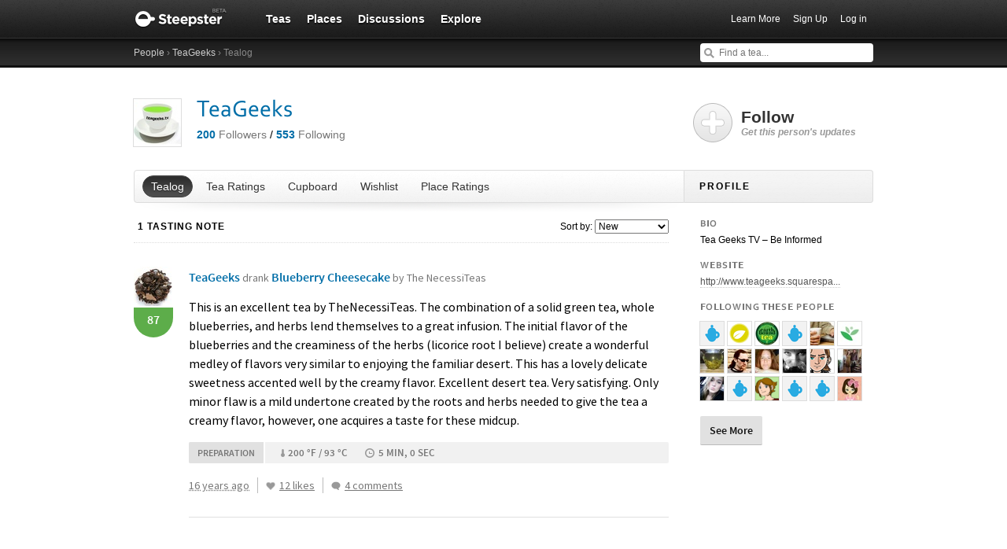

--- FILE ---
content_type: text/html; charset=utf-8
request_url: https://steepster.com/TeaGeeksTV
body_size: 14577
content:
<!DOCTYPE html>
<html xmlns:og='http://ogp.me/ns#' xmlns:fb='http://ogp.me/ns/fb#'>

<head>
  <meta charset='utf-8'>
  <meta http-equiv='content-type' content='text/html;charset=UTF-8'>
  <meta name='google-site-verification' content='GYG0o40dhox75g1PPQ9wVa6JXzCh1ikFXSJrnYQ8AdY'>
    <meta name='description' content='TeaGeeks&#39;s profile, including their reviews of teas and other activity on Steepster, a site for tea lovers.'>

  <meta property='og:site_name' content="Steepster" />
  <meta property='fb:app_id' content="84822538186" />
  <meta property='og:url' content="https://steepster.com/TeaGeeksTV" />
  <meta property='og:title' content="Steepster &mdash; TeaGeeks" />

    <meta property='og:description' content="TeaGeeks&#39;s profile, including their reviews of teas and other activity on Steepster, a site for tea lovers." />

  <title>Steepster &mdash; TeaGeeks</title>


  <link rel="shortcut icon" type="image/x-icon" href="//assets.steepster.com/assets/favicon-e00c8d355ba3b3a443a4cc11116ccac5.ico" />
  <meta name="csrf-param" content="authenticity_token" />
<meta name="csrf-token" content="uBCAc9VU/sEFjvnvHfgnuldMBJ39GygZSbNurNGktqv/YHg8pitXjNZpn3+JowyBEBRAeCJ2KR1VfzDaGVr/7w==" />

  <link rel="stylesheet" media="screen" href="//assets.steepster.com/assets/steepster-e3311609b8f1e60c12f085c4cd6e22c2.css" />
  <!--[if lt IE 8]><link rel="stylesheet" media="screen" href="//assets.steepster.com/assets/ie-6dc771f49c98c0c77d4dee397f949055.css" /><![endif]-->

            <script src="//www.google-analytics.com/cx/api.js?experiment=SRZgOqr2SGW75Ic3_kqctQ"></script>


  <script src="//assets.steepster.com/assets/steepster-5c50768360813b60ac4f4c2dc004bbe0.js"></script>
  <!--[if lt IE 8]><script src="//assets.steepster.com/assets/ie-bc095fff1c10f0c6345ffd69dfc9e440.js"></script><![endif]-->

  <script type='text/javascript'>
  // If we've loaded the Content Experiments script on this page, call it
  // before registering any hits.
  if (typeof cxApi !== "undefined" && cxApi !== null) {
    cxApi.chooseVariation();
  };

    
</script>

    <link rel="stylesheet" type="text/css" href="https://www.adagio.com/steepster_mobile.css">
  <!-- start Mixpanel --><script type="text/javascript">(function(e,b){if(!b.__SV){var a,f,i,g;window.mixpanel=b;a=e.createElement("script");a.type="text/javascript";a.async=!0;a.src=("https:"===e.location.protocol?"https:":"http:")+'//cdn.mxpnl.com/libs/mixpanel-2.2.min.js';f=e.getElementsByTagName("script")[0];f.parentNode.insertBefore(a,f);b._i=[];b.init=function(a,e,d){function f(b,h){var a=h.split(".");2==a.length&&(b=b[a[0]],h=a[1]);b[h]=function(){b.push([h].concat(Array.prototype.slice.call(arguments,0)))}}var c=b;"undefined"!==
  typeof d?c=b[d]=[]:d="mixpanel";c.people=c.people||[];c.toString=function(b){var a="mixpanel";"mixpanel"!==d&&(a+="."+d);b||(a+=" (stub)");return a};c.people.toString=function(){return c.toString(1)+".people (stub)"};i="disable track track_pageview track_links track_forms register register_once alias unregister identify name_tag set_config people.set people.set_once people.increment people.append people.track_charge people.clear_charges people.delete_user".split(" ");for(g=0;g<i.length;g++)f(c,i[g]);
  b._i.push([a,e,d])};b.__SV=1.2}})(document,window.mixpanel||[]);
  mixpanel.init("51d094a6647636f57adce32f0dedd679");</script><!-- end Mixpanel -->

  <script type='text/javascript'>
  var googletag = googletag || {};
  googletag.cmd = googletag.cmd || [];
  (function() {
    var gads = document.createElement('script');
    gads.async = true;
    gads.type = 'text/javascript';
    var useSSL = 'https:' == document.location.protocol;
    gads.src = (useSSL ? 'https:' : 'http:') + '//www.googletagservices.com/tag/js/gpt.js';
    var node = document.getElementsByTagName('script')[0];
    node.parentNode.insertBefore(gads, node);
  })();
</script>

<script type='text/javascript'>
  var sidebar_square;

  googletag.cmd.push(function() {
    sidebar_square = googletag.defineSlot('/21543828/sidebar_square', [220, 320], 'div-gpt-ad-1399994484403-0');
    sidebar_square.addService(googletag.pubads());

    googletag.pubads().enableSingleRequest();
    googletag.enableServices();
  });

  document.addEventListener('page:change', function(event) {
    googletag.cmd.push(function() {
      googletag.pubads().refresh();
    });
  });
</script>

<!-- Google Tag Manager -->
<script>(function(w,d,s,l,i){w[l]=w[l]||[];w[l].push({'gtm.start':
new Date().getTime(),event:'gtm.js'});var f=d.getElementsByTagName(s)[0],
j=d.createElement(s),dl=l!='dataLayer'?'&l='+l:'';j.async=true;j.src=
'https://www.googletagmanager.com/gtm.js?id='+i+dl;f.parentNode.insertBefore(j,f);
})(window,document,'script','dataLayer','GTM-K45KSRRW');</script>
<!-- End Google Tag Manager -->


  <link rel="alternate" type="application/rss+xml" title="RSS" href="/TeaGeeksTV/feed.rss" />
</head>

<body id='profiles_notes_index' class=''>
            <div id='success' class='flash'></div>
          <div id='failure' class='flash'></div>
          <div id='notice' class='flash'></div>

          <script type='text/javascript'>
            Flash.transferFromCookies();
            Flash.writeDataTo('failure', $('#failure'));
            Flash.writeDataTo('success', $('#success'));
            Flash.writeDataTo('notice', $('#notice'));

            $('.flash').each(function() {
              if($.trim($(this).html()).length) {
                $(this).slideNotice(3500);
                return false;
              };
            });
          </script>


  <div id='header'>
<div class='container'>
  <div id='logo'>
    <a href='/'>Steepster</a>
  </div>

  <div id='nav'>
    <ul>
      <li class=''>
        <a href='/teas'>Teas</a>
      </li>
      <li class=''>
        <a href='/places'>Places</a>
      </li>
      <li class=''>
        <a href='/discuss'>Discussions</a>
      </li>
      <li class=''>
        <a href='/explore'>Explore</a>
      </li>
    </ul>
  </div>

  <div id='nav_user'>
    <ul>
      <li id='nav_invite'><a href='/tour'>Learn More</a></li>
      <li id='nav_signup'><a href='/signup'>Sign Up</a></li>
      <li id='nav_login'><a href='/login?return_to=https://steepster.com/TeaGeeksTV'>Log in</a></li>
    </ul>
  </div>
</div>
<div id='subnav'>
  <div class='container'>
    <div class='breadcrumbs'>
      <a href="/friends/search">People</a> &rsaquo; <a href="/TeaGeeksTV">TeaGeeks</a> &rsaquo; Tealog
    </div>
  
    <form id='nav_search' action='/search'>
      <div class='live-search'>
        <input type='text' name='q' placeholder='Find a tea...' class='live-search-input' autocomplete='off' />
        <div class='live-search-results'></div>
      </div>
    </form>
  </div>
</div>
  </div>

  <!-- Hidden
<div id='intro' class='logged-out'>
  <div class='container'>
    <a href='#' class='close'>Hide</a>
    <h2>Welcome to Steepster, an online tea community.</h2>
    <p>Write a tea journal, see what others are drinking and get recommendations from people you trust. <a href='/signup' class='signup button'>Sign Up</a> or <a href='/tour'>Learn More</a></p>
  </div>
</div>
-->



  <div id='wrapper' >
    <div id='primary'>
      <div id='user'>
<div class='profile'>
  <div class='avatar'>
    <img src='https://www.filepicker.io/api/file/3ArZhwO7SeuIuJ8qasAk/convert?fit=crop&amp;h=60&amp;w=60' />
  </div>

  <h1>
    <a href='/TeaGeeksTV'>TeaGeeks</a>

    <a href='/messages/new?send_to=5061' class='message-link hide' data-leader-id='5061' data-show-if-following>Send Message</a>
  </h1>

  <p>
    <span class='followers'>
      <a href='/TeaGeeksTV/followers'><strong id='follower_count'>200</strong> <em>Followers</em></a>
    </span>
    /
    <span class='following'>
      <a href='/TeaGeeksTV/following'><strong id='following_count'>553</strong> <em>Following</em></a>
    </span>
  </p>
</div>

<div id='profile_tabs'>
  <ul>
    <li class='current'>
      <a href='/TeaGeeksTV'>Tealog</a>
    </li>

    <li class=''>
      <a href='/TeaGeeksTV/teas'>Tea Ratings</a>
    </li>

    <li class=''>
      <a href='/TeaGeeksTV/cupboard'>Cupboard</a>
    </li>

    <li class=''>
      <a href='/TeaGeeksTV/wishlist'>Wishlist</a>
    </li>

    <li class=''>
      <a href='/TeaGeeksTV/places'>Place Ratings</a>
    </li>
  </ul>
</div>

    <div class='header'>
      <h3>1 Tasting Note</h3>

      <div class='sort'>
        <label>Sort by:<label>
        <select onchange="location.search='sort=' + this.options[this.selectedIndex].value + ''">
          <option value='new'>New</option>
          <option value='popular' >Most Popular</option>
        </select>
      </div>
    </div>

    <div id='notes' class='entries'>
        <div id='note_26407' class='note'>
<div itemprop='review' itemscope itemtype='http://schema.org/Review'>
  <div class='user'>
    <span itemprop='product' itemscope itemtype='http://schema.org/Product'>
      <a href='/teas/the-necessiteas/9091-blueberry-cheesecake' itemprop='url'><img src='https://www.filepicker.io/api/file/SLUXO06VTcGtqESpcSc9/convert?fit=crop&amp;h=50&amp;w=50' itemprop='image' /></a>
      <meta itemprop='name' content='Blueberry Cheesecake'>
    </span>

<div class='rating awesome' itemprop='reviewRating' itemscope itemtype='http://schema.org/Rating'>
  <meta itemprop='worstRating' content='1'>
  <meta itemprop='bestRating' content='100'>
  <span itemprop='ratingValue'>87</span>
</div>
  </div>

  <div class='note-header'>

    <div class='user-meta'>
      <span itemprop='author' itemscope itemtype='http://schema.org/Person'>
        <a href='/TeaGeeksTV' itemprop='url'><span itemprop='name'>TeaGeeks</span></a>
      </span>

      <span class='drank'> drank <a href='/teas/the-necessiteas/9091-blueberry-cheesecake'>Blueberry Cheesecake <span class='company'>by The NecessiTeas</span></a>

      <div class='note-count' data-pluralize='tasting note' data-pluralize-count='1'>
        1 tasting notes
      </div>
    </div>
  </div>

<div class='content'>
  <div class='text'>
      <span itemprop='description'>
        <p>This is an excellent tea by TheNecessiTeas. The combination of a solid green tea, whole blueberries, and herbs lend themselves to a great infusion. The initial flavor of the blueberries and the creaminess of the herbs (licorice root I believe) create a wonderful medley of flavors very similar to enjoying the familiar desert. This has a lovely delicate sweetness accented well by the creamy flavor. Excellent desert tea. Very satisfying. Only minor flaw is a mild undertone created by the roots and herbs needed to give the tea a creamy flavor, however, one acquires a taste for these midcup.</p>
      </span>


  </div>

    <div class='tea-prep'>
      <h5>Preparation</h5>
      <div class='prep-details'>
          <span class='temp'>200 &deg;F / 93 &deg;C</span>
          <span class='steep-time'>5 min, 0 sec</span>
      </div>
    </div>

  <div class='meta'>
    <div class='timestamp'>
      <a href='/TeaGeeksTV/posts/26407'>
        <abbr itemprop='datePublished' class='timeago' title='2010-01-30T00:53:44Z' content='2010-01-30T00:53:44Z'></abbr>
      </a>
    </div>

    <div class='like-this'>
      <span class='hide' data-show-for='5061'>
        <a href='/TeaGeeksTV/posts/26407#likes' class='heart liked'>Yours</a>
      </span>

      <span data-hide-from='5061'>
        <a href='/login?return_to=https://steepster.com/TeaGeeksTV&notice=You must be logged in to like tasting notes.' class='heart' title='Like This'>I Like This</a>
      </span>
    </div>

    <div class='like-count'>
      <a href='/TeaGeeksTV/posts/26407#likes' class='likes-count' data-pluralize='like' data-pluralize-count='12'>
        12 likes
      </a>
    </div>

    <div class='comment-count'>
      <a href='/TeaGeeksTV/posts/26407#comments' class='show-inline-comments' data-pluralize='comment' data-pluralize-count='4'>
        4 comments
      </a>
    </div>

    <div class='hide' data-show-for='5061'>
      <a href='#' class='edit-note'>Edit</a>
    </div>
  </div>
</div>

<div class='inline-comments'>
  <div class='comments' class='hide'>
    <div class='comment-list' data-show-all='2' data-show-all-suffix='previous comments...'>
        <div id='comment_10871_inline' class='comment'>
<div class='comment-avatar'>
  <a href='/rickyc' title="View Ricky's Tealog">
    <img src='https://www.filepicker.io/api/file/OLoeO99LStm4lSKK4Xu1/convert?fit=crop&amp;h=30&amp;w=30' />
  </a>
</div>

<div class='comment-content'>
  <span class='comment-author'>
    <a href='/rickyc' class='username' title="View Ricky's Tealog">Ricky</a>
    <em>
      <div class='hide' data-show-for='3893'>
        <a href='#' class='delete'>Delete</a>
      </div>

      <abbr class='timeago' title='2010-01-30T01:20:27Z'></abbr>
    </em>
  </span>

  <p>I love blueberries, I love cheesecake. This one sounds amazing!</p>
</div>
        </div>
        <div id='comment_10882_inline' class='comment'>
<div class='comment-avatar'>
  <a href='/spohkh' title="View spohkh's Tealog">
    <img src='https://www.filepicker.io/api/file/Hci8SnvQqWeUhkMsM7s5/convert?fit=crop&amp;h=30&amp;w=30' />
  </a>
</div>

<div class='comment-content'>
  <span class='comment-author'>
    <a href='/spohkh' class='username' title="View spohkh's Tealog">spohkh</a>
    <em>
      <div class='hide' data-show-for='5189'>
        <a href='#' class='delete'>Delete</a>
      </div>

      <abbr class='timeago' title='2010-01-30T02:15:54Z'></abbr>
    </em>
  </span>

  <p>do you happen to know if this is vegan?  Any dairy/egg products in it?  Thanks =)</p>
</div>
        </div>
        <div id='comment_10940_inline' class='comment'>
<div class='comment-avatar'>
  <a href='/TeaGeeksTV' title="View TeaGeeks's Tealog">
    <img src='https://www.filepicker.io/api/file/3ArZhwO7SeuIuJ8qasAk/convert?fit=crop&amp;h=30&amp;w=30' />
  </a>
</div>

<div class='comment-content'>
  <span class='comment-author'>
    <a href='/TeaGeeksTV' class='username' title="View TeaGeeks's Tealog">TeaGeeks</a>
    <em>
      <div class='hide' data-show-for='5061'>
        <a href='#' class='delete'>Delete</a>
      </div>

      <abbr class='timeago' title='2010-01-30T21:46:40Z'></abbr>
    </em>
  </span>

  <p>No I’m almost certain that it’s entirely vegan. You can ask Linsey herself at <a target="_blank" rel="nofollow" href="https://www.twitter.com/thenecessiteas">www.twitter.com/thenecessiteas</a></p>
</div>
        </div>
        <div id='comment_27268_inline' class='comment'>
<div class='comment-avatar'>
  <a href='/TeacupCards' title="View Kimberly Shaw's Tealog">
    <img src='https://www.filepicker.io/api/file/umJI14m0QayDxrAJD177/convert?fit=crop&amp;h=30&amp;w=30' />
  </a>
</div>

<div class='comment-content'>
  <span class='comment-author'>
    <a href='/TeacupCards' class='username' title="View Kimberly Shaw's Tealog">Kimberly Shaw</a>
    <em>
      <div class='hide' data-show-for='702'>
        <a href='#' class='delete'>Delete</a>
      </div>

      <abbr class='timeago' title='2010-06-06T01:11:57Z'></abbr>
    </em>
  </span>

  <p>This sounds fantastic!</p>
</div>
        </div>
    </div>

    <div class='new-comment'>


  <div class='new_comment'>
    <p class='mute'>
      <a href='/login?return_to=https://steepster.com/TeaGeeksTV'>Login</a>
      or
      <a href='/signup?return_to=https://steepster.com/TeaGeeksTV'>sign up</a>
      to leave a comment.
    </p>
  </div>
    </div>
  </div>
</div>
</div>
        </div>

  <nav class='pagination'>
    <ul>
      <li class='disabled'>
        <a href='#'>Previous</a>
      </li>



      <li class='active'>
        <a href='?page=1'>1</a>
      </li>



      <li class='disabled'>
        <a href='#'>Next</a>
      </li>
    </ul>
  </nav>
    </div>

</div>

    </div>

    <div id='secondary'>
      <div class='follow-link' data-leader-id='5061'>
<div class='hide' data-show-for='5061'>
  <div class='follow-yourself'>This is You :-D</div>
</div>

<div data-hide-from='5061'>
  <a href='#'>
    Follow <em>Get this person's updates</em>
  </a>
</div>
</div>


<h2>Profile</h2>

<div class='inner'>
  <div class='bio'>
      <h3>Bio</h3>
      <p>Tea Geeks TV – Be Informed</p>


      <h3>Website</h3>
      <p><a title="TeaGeeks&#39;s Website" rel="nofollow" target="_blank" href="http://www.teageeks.squarespace.com">http://www.teageeks.squarespa...</a></p>
  </div>

    <h3>Following These People</h3>

    <div class='avatar-grid'>
        <div id='user_4959' class='user'>
          <div class='avatar'>
            <a href='/hampsteadtea' title="View Hampstead Tea's Tealog">
              <img src='https://www.filepicker.io/api/file/g0U4UYn0RhSZkGGWUYwL/convert?fit=crop&amp;h=30&amp;w=30' />
            </a>
          </div>
        </div>
        <div id='user_3618' class='user'>
          <div class='avatar'>
            <a href='/TeaExclusive' title="View tea exclusive's Tealog">
              <img src='https://www.filepicker.io/api/file/kY32NPHrS3224GF92qn4/convert?fit=crop&amp;h=30&amp;w=30' />
            </a>
          </div>
        </div>
        <div id='user_3616' class='user'>
          <div class='avatar'>
            <a href='/earthboundtea' title="View Waseem G's Tealog">
              <img src='https://www.filepicker.io/api/file/fIKQsRPSTHrWm278yEmQ/convert?fit=crop&amp;h=30&amp;w=30' />
            </a>
          </div>
        </div>
        <div id='user_2992' class='user'>
          <div class='avatar'>
            <a href='/Green_Tea_TV' title="View GREEN TEA TV's Tealog">
              <img src='https://www.filepicker.io/api/file/g0U4UYn0RhSZkGGWUYwL/convert?fit=crop&amp;h=30&amp;w=30' />
            </a>
          </div>
        </div>
        <div id='user_2130' class='user'>
          <div class='avatar'>
            <a href='/teaman' title="View Teaman's Tealog">
              <img src='https://www.filepicker.io/api/file/9RVv4Zg4QRaUhn44FuLt/convert?fit=crop&amp;h=30&amp;w=30' />
            </a>
          </div>
        </div>
        <div id='user_651' class='user'>
          <div class='avatar'>
            <a href='/maedaen' title="View Maeda-en's Tealog">
              <img src='https://www.filepicker.io/api/file/IO3I1CHrRz28YVgCqGQb/convert?fit=crop&amp;h=30&amp;w=30' />
            </a>
          </div>
        </div>
        <div id='user_480' class='user'>
          <div class='avatar'>
            <a href='/leicesterteaguy' title="View leicesterteaguy's Tealog">
              <img src='https://www.filepicker.io/api/file/gYiKWH20RyOFWoSnaDGn/convert?fit=crop&amp;h=30&amp;w=30' />
            </a>
          </div>
        </div>
        <div id='user_241' class='user'>
          <div class='avatar'>
            <a href='/cyberpunkdreams' title="View Rob Chant's Tealog">
              <img src='https://www.filepicker.io/api/file/dk0ADviqTKGbsXkN1aYg/convert?fit=crop&amp;h=30&amp;w=30' />
            </a>
          </div>
        </div>
        <div id='user_69' class='user'>
          <div class='avatar'>
            <a href='/teaequalsbliss' title="View TeaEqualsBliss's Tealog">
              <img src='https://www.filepicker.io/api/file/MD1JIjxdRMiCi1mjAyDU/convert?fit=crop&amp;h=30&amp;w=30' />
            </a>
          </div>
        </div>
        <div id='user_253' class='user'>
          <div class='avatar'>
            <a href='/lainiep' title="View Lainie Petersen's Tealog">
              <img src='https://www.filepicker.io/api/file/nLasvU21RHiioaQZTsSe/convert?fit=crop&amp;h=30&amp;w=30' />
            </a>
          </div>
        </div>
        <div id='user_5267' class='user'>
          <div class='avatar'>
            <a href='/alistair' title="View Alistair MacDonald's Tealog">
              <img src='https://www.filepicker.io/api/file/5Hiqkz90TiCWfFsEOjCi/convert?fit=crop&amp;h=30&amp;w=30' />
            </a>
          </div>
        </div>
        <div id='user_5247' class='user'>
          <div class='avatar'>
            <a href='/kriselarson' title="View Kristin's Tealog">
              <img src='https://www.filepicker.io/api/file/EIMV5IQeTnKqhPJyLoWN/convert?fit=crop&amp;h=30&amp;w=30' />
            </a>
          </div>
        </div>
        <div id='user_5233' class='user'>
          <div class='avatar'>
            <a href='/April_Marie' title="View April Marie's Tealog">
              <img src='https://www.filepicker.io/api/file/SWLAtHrBRWm7PgGppWwA/convert?fit=crop&amp;h=30&amp;w=30' />
            </a>
          </div>
        </div>
        <div id='user_5228' class='user'>
          <div class='avatar'>
            <a href='/NishiLia' title="View NishiLia's Tealog">
              <img src='https://www.filepicker.io/api/file/g0U4UYn0RhSZkGGWUYwL/convert?fit=crop&amp;h=30&amp;w=30' />
            </a>
          </div>
        </div>
        <div id='user_5225' class='user'>
          <div class='avatar'>
            <a href='/tulokyn' title="View tulokyn's Tealog">
              <img src='https://www.filepicker.io/api/file/J4EvGXBCRJyqCkZhRvXc/convert?fit=crop&amp;h=30&amp;w=30' />
            </a>
          </div>
        </div>
        <div id='user_5224' class='user'>
          <div class='avatar'>
            <a href='/mystictea-lady' title="View Mystic Tea-Lady's Tealog">
              <img src='https://www.filepicker.io/api/file/g0U4UYn0RhSZkGGWUYwL/convert?fit=crop&amp;h=30&amp;w=30' />
            </a>
          </div>
        </div>
        <div id='user_5210' class='user'>
          <div class='avatar'>
            <a href='/coffeeandtealover' title="View coffeeandtealover's Tealog">
              <img src='https://www.filepicker.io/api/file/g0U4UYn0RhSZkGGWUYwL/convert?fit=crop&amp;h=30&amp;w=30' />
            </a>
          </div>
        </div>
        <div id='user_5209' class='user'>
          <div class='avatar'>
            <a href='/emee' title="View emee's Tealog">
              <img src='https://www.filepicker.io/api/file/HNW6QeH5SiqGcUr97BU4/convert?fit=crop&amp;h=30&amp;w=30' />
            </a>
          </div>
        </div>

      <a href='/TeaGeeksTV/following' class='more-link'>See More</a>
    </div>

  <div class='logged-in permission-moderator'>
    <h3>Moderator Tools</h3>
    <a href='/TeaGeeksTV/spam' data-method='put' data-confirm='This will permanently remove this user and all of their data from Steepster. Are you sure?'>Mark as Spammer</a>
  </div>
</div>

    </div>
  </div>

  <div id='footer'>
  <div class='container'>
    <div id='copyright'>
      <a href='/'>Steepster</a> &copy; 2021
    </div>

    <div id='footer_nav'>
      <ul>
        <li><a href='/tour' title='Take a Tour of Steepster'>Learn More</a></li>
        <li><a href='/press' title='Behind the scenes info on Steepster'>Press</a></li>
        <li><a href='http://steepster.freshdesk.com/support/home' target='_blank'>FAQ</a></li>
        <li><a href='http://blog.steepster.com' title='Link to the Official Steepster Blog' target='_blank'>Blog</a></li>
        <li><a href="https://facebook.com/steepster" title='Steepster on Facebook' target='_blank'>Facebook</a></li>
        <li><a href="https://twitter.com/steepster" title='Steepster on Twitter' target='_blank'>Twitter</a></li>
        <li><a href='/terms' title='Link to Terms of Use'>Terms</a></li>
        <li><a href='/privacy' title='Link to Privacy Policy'>Privacy</a></li>
        <li><a href='http://steepster.freshdesk.com/support/tickets/new' target='_blank'>Contact Us</a></li>
      </ul>

      <a href="https://mixpanel.com/f/partner" class="mixpanel-promo"><img src="//cdn.mxpnl.com/site_media/images/partner/badge_light.png" alt="Mobile Analytics" /></a>
    </div>
  </div>
</div>


            <script type='text/javascript' data-cfasync='false'>
            if (!!getCookie('logged_in')) {
              var current_user = new App.Models.CurrentUser();
              var current_user_view = new App.Views.CurrentUser({el: $('body'), model: current_user});
            } else {
              var elems = document.getElementsByTagName('*');
              for (var i = 0; i < elems.length; i++) {
                if((' ' + elems[i].className + ' ').indexOf(' logged-in ') > -1) {
                  elems[i].parentNode.removeChild(elems[i]);
                }
              }
            }
          </script>

              <script type='text/javascript'>
              var notes = new App.Collections.Notes;
              var notes_view = new App.Views.Notes({el: $('#notes'), collection: notes});
              notes.reset([{"id":26407,"created_at":"2010-01-30T00:53:44Z","content":"This is an excellent tea by TheNecessiTeas. The combination of a solid green tea, whole blueberries, and herbs lend themselves to a great infusion. The initial flavor of the blueberries and the creaminess of the herbs (licorice root I believe) create a wonderful medley of flavors very similar to enjoying the familiar desert. This has a lovely delicate sweetness accented well by the creamy flavor. Excellent desert tea. Very satisfying. Only minor flaw is a mild undertone created by the roots and herbs needed to give the tea a creamy flavor, however, one acquires a taste for these midcup.","html_content":"\u003cp\u003eThis is an excellent tea by TheNecessiTeas. The combination of a solid green tea, whole blueberries, and herbs lend themselves to a great infusion. The initial flavor of the blueberries and the creaminess of the herbs (licorice root I believe) create a wonderful medley of flavors very similar to enjoying the familiar desert. This has a lovely delicate sweetness accented well by the creamy flavor. Excellent desert tea. Very satisfying. Only minor flaw is a mild undertone created by the roots and herbs needed to give the tea a creamy flavor, however, one acquires a taste for these midcup.\u003c\/p\u003e","tea":{"id":9091,"name":"Blueberry Cheesecake","path":"9091-blueberry-cheesecake","image_urls":{"tiny":"https:\/\/www.filepicker.io\/api\/file\/SLUXO06VTcGtqESpcSc9\/convert?fit=crop\u0026h=30\u0026w=30","tiny_small":"https:\/\/www.filepicker.io\/api\/file\/SLUXO06VTcGtqESpcSc9\/convert?fit=crop\u0026h=50\u0026w=50","small":"https:\/\/www.filepicker.io\/api\/file\/SLUXO06VTcGtqESpcSc9\/convert?fit=crop\u0026h=60\u0026w=60","sm_md":"https:\/\/www.filepicker.io\/api\/file\/SLUXO06VTcGtqESpcSc9\/convert?fit=crop\u0026h=130\u0026w=130","medium":"https:\/\/www.filepicker.io\/api\/file\/SLUXO06VTcGtqESpcSc9","md_lg":"https:\/\/www.filepicker.io\/api\/file\/SLUXO06VTcGtqESpcSc9\/convert?fit=crop\u0026h=190\u0026w=190","large":"https:\/\/www.filepicker.io\/api\/file\/SLUXO06VTcGtqESpcSc9\/convert?fit=crop\u0026h=300\u0026w=300","banner":"https:\/\/www.filepicker.io\/api\/file\/bePyRwXQuye3PGzTqAq5\/convert?fit=crop\u0026h=512\u0026w=1000","full":"https:\/\/www.filepicker.io\/api\/file\/SLUXO06VTcGtqESpcSc9\/convert?fit=max\u0026h=480\u0026w=940"},"notes_count":13,"rating":82,"rating_class_name":"awesome","description":"We have added blueberry and cheesecake flavors to this green tea along with juicy plump blueberries.","html_description":"\u003cp\u003eWe have added blueberry and cheesecake flavors to this green tea along with juicy plump blueberries.\u003c\/p\u003e","last_updated_by":"Michelle Szetela","company":{"id":638,"name":"The NecessiTeas","path":"the-necessiteas","teas_count":142,"ascii_name":"The NecessiTeas"},"kind":"Fruit Green Blend","flavors":[],"purchase_url":null,"purchase_domain":null,"available":false,"images":[{"id":9091,"urls":{"thumb":"https:\/\/www.filepicker.io\/api\/file\/SLUXO06VTcGtqESpcSc9\/convert?fit=crop\u0026h=64\u0026w=64","full":"https:\/\/www.filepicker.io\/api\/file\/SLUXO06VTcGtqESpcSc9\/convert?fit=max\u0026h=480\u0026w=940"},"featured":true}],"image_count":1,"images_count_title":"1 Image","featured":false,"recommended_temp":185,"recommended_tea_amount":0.0,"recommended_water_volume":0.0,"recommended_steep_time":195,"ratings_count":15,"ingredient_list":[],"is_teaware":false},"temperature":200,"steep_time":300,"html_excerpt":"This is an excellent tea by TheNecessiTeas. The combination of a solid green tea, whole blueberries, and herbs lend themselves to a great infusion. The initial flavor of the blueberries and the creaminess of the herbs (licorice root I believe) create a wonderful medley of flavors very similar to enjoying the familiar desert. This has a lovely delicate sweetness accented well by \u003ca class=\"ellipsis\" href=\"\/TeaGeeksTV\/posts\/26407\"\u003eRead Full Note\u003c\/a\u003e","likes_count":12,"comments_count":4,"steep_time_text":"5 min, 0 sec","temperature_text":"200 \u0026deg;F \/ 93 \u0026deg;C","rating_value":87,"rating_class_name":"awesome","excerpt":"This is an excellent tea by TheNecessiTeas. The combination of a solid green tea, whole blueberries, and herbs lend themselves to a great infusion. The initial flavor of the blueberries and the creaminess of the herbs (licorice root I believe) create a wonderful medley of flavors very similar to enjoying the familiar desert. This has a lovely delicate sweetness accented well by the creamy flavor. Excellent desert tea. Very satisfying. Only minor flaw is a mild undertone created by the roots and herbs needed to give the tea a creamy flavor, however, one acquires a taste for these midcup.","author":{"id":5061,"username":"TeaGeeksTV","display_name":"TeaGeeks","avatar_url_tiny":"https:\/\/www.filepicker.io\/api\/file\/3ArZhwO7SeuIuJ8qasAk\/convert?fit=crop\u0026h=30\u0026w=30","avatar_url_medium":"https:\/\/www.filepicker.io\/api\/file\/3ArZhwO7SeuIuJ8qasAk\/convert?fit=crop\u0026h=140\u0026w=140","avatar_url_small":"https:\/\/www.filepicker.io\/api\/file\/3ArZhwO7SeuIuJ8qasAk\/convert?fit=crop\u0026h=60\u0026w=60","location":null,"followers_count":200,"leaders_count":553,"description":"\u003cp\u003eTea Geeks TV – Be Informed\u003c\/p\u003e","description_excerpt":"Tea Geeks TV – Be Informed","url_html":"\u003ca title=\"TeaGeeks\u0026#39;s Website\" rel=\"nofollow\" target=\"_blank\" href=\"http:\/\/www.teageeks.squarespace.com\"\u003ehttp:\/\/www.teageeks.squarespa...\u003c\/a\u003e","avatar_url_large":"https:\/\/www.filepicker.io\/api\/file\/3ArZhwO7SeuIuJ8qasAk\/convert?fit=crop\u0026h=300\u0026w=300","join_date":"Jan 16, 2010","notes_count":1,"haves_count":8,"wants_count":1,"visits_count":0,"is_select_member":false,"select_referral_code":null,"is_admin":false,"avatar_url_tiny_small":"https:\/\/www.filepicker.io\/api\/file\/3ArZhwO7SeuIuJ8qasAk\/convert?fit=crop\u0026h=50\u0026w=50"},"comments":[{"id":10871,"author":{"id":3893,"username":"rickyc","display_name":"Ricky","avatar_url_tiny":"https:\/\/www.filepicker.io\/api\/file\/OLoeO99LStm4lSKK4Xu1\/convert?fit=crop\u0026h=30\u0026w=30","avatar_url_medium":"https:\/\/www.filepicker.io\/api\/file\/OLoeO99LStm4lSKK4Xu1\/convert?fit=crop\u0026h=140\u0026w=140","avatar_url_small":"https:\/\/www.filepicker.io\/api\/file\/OLoeO99LStm4lSKK4Xu1\/convert?fit=crop\u0026h=60\u0026w=60","location":"\u003cp\u003e\u003cspan class=\"caps\"\u003eNYC\u003c\/span\u003e\u003c\/p\u003e","followers_count":274,"leaders_count":227,"description":"\u003cp\u003eHiya!\u003c\/p\u003e\n\u003cp\u003eI am always up for sharing my tea with others. If you’re interested in something just let me know.\u003c\/p\u003e\n\u003cp\u003e\u003cstrong\u003eMy Ratings\u003c\/strong\u003e\u003cbr\u003e\n\u003cstrong\u003e80+\u003c\/strong\u003e \u003cem\u003eLove it, needs to purchase more!\u003c\/em\u003e\u003cbr\u003e\n\u003cstrong\u003e70-79\u003c\/strong\u003e \u003cem\u003ePretty good, would consider another cup\u003c\/em\u003e\u003cbr\u003e\n\u003cstrong\u003e50-69\u003c\/strong\u003e \u003cem\u003eNot bad, but probably won’t repurchase\u003c\/em\u003e\u003cbr\u003e\n\u0026lt; \u003cstrong\u003e50\u003c\/strong\u003e \u003cem\u003eBleck, I don’t want another cup\u003c\/em\u003e\u003c\/p\u003e","description_excerpt":"Hiya!\nI am always up for sharing my tea with others. If you’re interested in ...","url_html":null,"avatar_url_large":"https:\/\/www.filepicker.io\/api\/file\/OLoeO99LStm4lSKK4Xu1\/convert?fit=crop\u0026h=300\u0026w=300","join_date":"Nov 25, 2009","notes_count":359,"haves_count":0,"wants_count":116,"visits_count":6,"is_select_member":false,"select_referral_code":null,"is_admin":false,"avatar_url_tiny_small":"https:\/\/www.filepicker.io\/api\/file\/OLoeO99LStm4lSKK4Xu1\/convert?fit=crop\u0026h=50\u0026w=50"},"created_at":"2010-01-30T01:20:27Z","content":"I love blueberries, I love cheesecake. This one sounds amazing!","html_content":"\u003cp\u003eI love blueberries, I love cheesecake. This one sounds amazing!\u003c\/p\u003e","commented_id":26407,"excerpt":"I love blueberries, I love cheesecake. This one sounds amazing!"},{"id":10882,"author":{"id":5189,"username":"spohkh","display_name":"spohkh","avatar_url_tiny":"https:\/\/www.filepicker.io\/api\/file\/Hci8SnvQqWeUhkMsM7s5\/convert?fit=crop\u0026h=30\u0026w=30","avatar_url_medium":"https:\/\/www.filepicker.io\/api\/file\/Hci8SnvQqWeUhkMsM7s5\/convert?fit=crop\u0026h=140\u0026w=140","avatar_url_small":"https:\/\/www.filepicker.io\/api\/file\/Hci8SnvQqWeUhkMsM7s5\/convert?fit=crop\u0026h=60\u0026w=60","location":"\u003cp\u003eLa Junta, CO\u003c\/p\u003e","followers_count":46,"leaders_count":29,"description":"\u003cp\u003eJe voudrais plus de the, s’il vous plait.\u003c\/p\u003e","description_excerpt":"Je voudrais plus de the, s’il vous plait.","url_html":null,"avatar_url_large":"https:\/\/www.filepicker.io\/api\/file\/Hci8SnvQqWeUhkMsM7s5\/convert?fit=crop\u0026h=300\u0026w=300","join_date":"Jan 20, 2010","notes_count":42,"haves_count":125,"wants_count":10,"visits_count":2,"is_select_member":false,"select_referral_code":null,"is_admin":false,"avatar_url_tiny_small":"https:\/\/www.filepicker.io\/api\/file\/Hci8SnvQqWeUhkMsM7s5\/convert?fit=crop\u0026h=50\u0026w=50"},"created_at":"2010-01-30T02:15:54Z","content":"do you happen to know if this is vegan?  Any dairy\/egg products in it?  Thanks =)","html_content":"\u003cp\u003edo you happen to know if this is vegan?  Any dairy\/egg products in it?  Thanks =)\u003c\/p\u003e","commented_id":26407,"excerpt":"do you happen to know if this is vegan?  Any dairy\/egg products in it?  Thanks =)"},{"id":10940,"author":{"id":5061,"username":"TeaGeeksTV","display_name":"TeaGeeks","avatar_url_tiny":"https:\/\/www.filepicker.io\/api\/file\/3ArZhwO7SeuIuJ8qasAk\/convert?fit=crop\u0026h=30\u0026w=30","avatar_url_medium":"https:\/\/www.filepicker.io\/api\/file\/3ArZhwO7SeuIuJ8qasAk\/convert?fit=crop\u0026h=140\u0026w=140","avatar_url_small":"https:\/\/www.filepicker.io\/api\/file\/3ArZhwO7SeuIuJ8qasAk\/convert?fit=crop\u0026h=60\u0026w=60","location":null,"followers_count":200,"leaders_count":553,"description":"\u003cp\u003eTea Geeks TV – Be Informed\u003c\/p\u003e","description_excerpt":"Tea Geeks TV – Be Informed","url_html":"\u003ca title=\"TeaGeeks\u0026#39;s Website\" rel=\"nofollow\" target=\"_blank\" href=\"http:\/\/www.teageeks.squarespace.com\"\u003ehttp:\/\/www.teageeks.squarespa...\u003c\/a\u003e","avatar_url_large":"https:\/\/www.filepicker.io\/api\/file\/3ArZhwO7SeuIuJ8qasAk\/convert?fit=crop\u0026h=300\u0026w=300","join_date":"Jan 16, 2010","notes_count":1,"haves_count":8,"wants_count":1,"visits_count":0,"is_select_member":false,"select_referral_code":null,"is_admin":false,"avatar_url_tiny_small":"https:\/\/www.filepicker.io\/api\/file\/3ArZhwO7SeuIuJ8qasAk\/convert?fit=crop\u0026h=50\u0026w=50"},"created_at":"2010-01-30T21:46:40Z","content":"No I'm almost certain that it's entirely vegan. You can ask Linsey herself at www.twitter.com\/thenecessiteas","html_content":"\u003cp\u003eNo I’m almost certain that it’s entirely vegan. You can ask Linsey herself at \u003ca target=\"_blank\" rel=\"nofollow\" href=\"http:\/\/www.twitter.com\/thenecessiteas\"\u003ewww.twitter.com\/thenecessiteas\u003c\/a\u003e\u003c\/p\u003e","commented_id":26407,"excerpt":"No I’m almost certain that it’s entirely vegan. You can ask Linsey herself at www.twitter.com\/thenecessiteas"},{"id":27268,"author":{"id":702,"username":"TeacupCards","display_name":"Kimberly Shaw","avatar_url_tiny":"https:\/\/www.filepicker.io\/api\/file\/umJI14m0QayDxrAJD177\/convert?fit=crop\u0026h=30\u0026w=30","avatar_url_medium":"https:\/\/www.filepicker.io\/api\/file\/umJI14m0QayDxrAJD177\/convert?fit=crop\u0026h=140\u0026w=140","avatar_url_small":"https:\/\/www.filepicker.io\/api\/file\/umJI14m0QayDxrAJD177\/convert?fit=crop\u0026h=60\u0026w=60","location":"\u003cp\u003eCalifornia\u003c\/p\u003e","followers_count":23,"leaders_count":13,"description":"\u003cp\u003eI prefer black tea with milk and honey added, but also enjoy fruity flavored white and green teas. I’m always looking for delicious teas to use in my Teacup Greeting Cards \u0026amp; Stationery.  I’m a watercolor artist and owner of Kimberly Shaw Graphics, mainly painting teacups and teapots.\u003c\/p\u003e","description_excerpt":"I prefer black tea with milk and honey added, but also enjoy fruity flavored ...","url_html":"\u003ca title=\"Kimberly Shaw\u0026#39;s Website\" rel=\"nofollow\" target=\"_blank\" href=\"http:\/\/kimberlyshaw.typepad.com\"\u003ehttp:\/\/kimberlyshaw.typepad.com\u003c\/a\u003e","avatar_url_large":"https:\/\/www.filepicker.io\/api\/file\/umJI14m0QayDxrAJD177\/convert?fit=crop\u0026h=300\u0026w=300","join_date":"Jun 02, 2009","notes_count":17,"haves_count":0,"wants_count":1,"visits_count":0,"is_select_member":false,"select_referral_code":null,"is_admin":false,"avatar_url_tiny_small":"https:\/\/www.filepicker.io\/api\/file\/umJI14m0QayDxrAJD177\/convert?fit=crop\u0026h=50\u0026w=50"},"created_at":"2010-06-06T01:11:57Z","content":"This sounds fantastic!","html_content":"\u003cp\u003eThis sounds fantastic!\u003c\/p\u003e","commented_id":26407,"excerpt":"This sounds fantastic!"}],"formatted_recommendation":false,"flavors":[],"flavor_tags":[{"id":809,"name":"Absinthe","selected":false},{"id":1041,"name":"Acidic","selected":false},{"id":1196,"name":"Airy","selected":false},{"id":808,"name":"Alcohol","selected":false},{"id":1001,"name":"Alfalfa","selected":false},{"id":1135,"name":"Algae","selected":false},{"id":1084,"name":"Alkaline","selected":false},{"id":999,"name":"Allspice","selected":false},{"id":639,"name":"Almond","selected":false},{"id":1130,"name":"Aloe","selected":false},{"id":1009,"name":"Amaretto","selected":false},{"id":109,"name":"Anise","selected":false},{"id":602,"name":"Apple","selected":false},{"id":815,"name":"Apple Candy","selected":false},{"id":958,"name":"Apple Skin","selected":false},{"id":155,"name":"Apricot","selected":false},{"id":713,"name":"Artichoke","selected":false},{"id":818,"name":"Artificial","selected":false},{"id":119,"name":"Ash","selected":false},{"id":140,"name":"Asparagus","selected":false},{"id":597,"name":"Astringent","selected":false},{"id":172,"name":"Autumn Leaf Pile","selected":false},{"id":1101,"name":"Baby Powder","selected":false},{"id":1200,"name":"Balanced","selected":false},{"id":134,"name":"Bamboo","selected":false},{"id":650,"name":"Banana","selected":false},{"id":912,"name":"Bark","selected":false},{"id":718,"name":"Barnyard","selected":false},{"id":1003,"name":"Basil","selected":false},{"id":1194,"name":"Bay Leaf","selected":false},{"id":1099,"name":"Beans","selected":false},{"id":955,"name":"Beany","selected":false},{"id":1039,"name":"Beer","selected":false},{"id":1049,"name":"Beeswax","selected":false},{"id":1067,"name":"Beetroot","selected":false},{"id":957,"name":"Bell Pepper","selected":false},{"id":620,"name":"Bergamot","selected":false},{"id":103,"name":"Berries","selected":false},{"id":891,"name":"Berry","selected":false},{"id":1203,"name":"Betel Nut","selected":false},{"id":1115,"name":"Biscuit","selected":false},{"id":853,"name":"Biting","selected":false},{"id":594,"name":"Bitter","selected":false},{"id":636,"name":"Bitter Melon","selected":false},{"id":1077,"name":"Bittersweet","selected":false},{"id":170,"name":"Bittersweet Chocolate","selected":false},{"id":897,"name":"Black Currant","selected":false},{"id":787,"name":"Black Pepper","selected":false},{"id":1079,"name":"Black Raspberry","selected":false},{"id":1146,"name":"Black Walnut","selected":false},{"id":647,"name":"Blackberry","selected":false},{"id":941,"name":"Blood Orange","selected":false},{"id":1034,"name":"Blue Raspberry","selected":false},{"id":765,"name":"Blueberry","selected":false},{"id":141,"name":"Bok Choy","selected":false},{"id":1169,"name":"Bourbon","selected":false},{"id":800,"name":"Brandy","selected":false},{"id":1201,"name":"Brass","selected":false},{"id":1209,"name":"Brazil Nut","selected":false},{"id":160,"name":"Bread","selected":false},{"id":1054,"name":"Bread Dough","selected":false},{"id":1149,"name":"Bright","selected":false},{"id":1186,"name":"Briny","selected":false},{"id":1048,"name":"Brisk","selected":false},{"id":857,"name":"Broccoli","selected":false},{"id":755,"name":"Broth","selected":false},{"id":1025,"name":"Brown Rice","selected":false},{"id":587,"name":"Brown Sugar","selected":false},{"id":745,"name":"Brown Toast","selected":false},{"id":1117,"name":"Brussels Sprout","selected":false},{"id":1013,"name":"Bubblegum","selected":false},{"id":1178,"name":"Buckwheat","selected":false},{"id":942,"name":"Buffalo Grass","selected":false},{"id":1183,"name":"Burdock","selected":false},{"id":1180,"name":"Burlap","selected":false},{"id":604,"name":"Burnt","selected":false},{"id":881,"name":"Burnt Food","selected":false},{"id":720,"name":"Burnt Sugar","selected":false},{"id":165,"name":"Butter","selected":false},{"id":949,"name":"Butternut Squash","selected":false},{"id":625,"name":"Butterscotch","selected":false},{"id":1204,"name":"Buttery","selected":false},{"id":1098,"name":"Cabbage","selected":false},{"id":760,"name":"Cacao","selected":false},{"id":1110,"name":"Cactus","selected":false},{"id":783,"name":"Cactus Flower","selected":false},{"id":763,"name":"Cake","selected":false},{"id":693,"name":"Campfire","selected":false},{"id":708,"name":"Camphor","selected":false},{"id":816,"name":"Candied Apple","selected":false},{"id":1143,"name":"Candied Fruit","selected":false},{"id":877,"name":"Candy","selected":false},{"id":1182,"name":"Candy Cane","selected":false},{"id":161,"name":"Cannabis","selected":false},{"id":838,"name":"Cantaloupe","selected":false},{"id":117,"name":"Caramel","selected":false},{"id":1036,"name":"Caramelized Sugar","selected":false},{"id":1010,"name":"Caraway","selected":false},{"id":714,"name":"Cardamom","selected":false},{"id":914,"name":"Cardboard","selected":false},{"id":1221,"name":"Carob","selected":false},{"id":590,"name":"Carrot","selected":false},{"id":1015,"name":"Cashew","selected":false},{"id":1227,"name":"Cassava","selected":false},{"id":1116,"name":"Cauliflower","selected":false},{"id":118,"name":"Cedar","selected":false},{"id":836,"name":"Celery","selected":false},{"id":996,"name":"Chalky","selected":false},{"id":997,"name":"Chamomile","selected":false},{"id":756,"name":"Champagne","selected":false},{"id":1008,"name":"Charcoal","selected":false},{"id":1181,"name":"Chard","selected":false},{"id":878,"name":"Charred","selected":false},{"id":1061,"name":"Cheese","selected":false},{"id":764,"name":"Cheesecake","selected":false},{"id":1030,"name":"Chemical","selected":false},{"id":652,"name":"Cherry","selected":false},{"id":873,"name":"Cherry Blossom","selected":false},{"id":907,"name":"Cherry Wood","selected":false},{"id":126,"name":"Chestnut","selected":false},{"id":146,"name":"Chicken Soup","selected":false},{"id":1092,"name":"Chicory","selected":false},{"id":1040,"name":"Chili","selected":false},{"id":90,"name":"Chocolate","selected":false},{"id":1017,"name":"Chrysanthemum","selected":false},{"id":1174,"name":"Cider","selected":false},{"id":111,"name":"Cinnamon","selected":false},{"id":640,"name":"Citrus","selected":false},{"id":653,"name":"Citrus Fruit","selected":false},{"id":895,"name":"Citrus Zest","selected":false},{"id":651,"name":"Citrusy","selected":false},{"id":771,"name":"Clay","selected":false},{"id":1171,"name":"Clean","selected":false},{"id":1170,"name":"Clear","selected":false},{"id":887,"name":"Clove","selected":false},{"id":1128,"name":"Clover","selected":false},{"id":112,"name":"Cloves","selected":false},{"id":91,"name":"Cocoa","selected":false},{"id":167,"name":"Coconut","selected":false},{"id":1091,"name":"Coconut Husk","selected":false},{"id":697,"name":"Coffee","selected":false},{"id":1002,"name":"Cola","selected":false},{"id":727,"name":"Compost","selected":false},{"id":686,"name":"Cookie","selected":false},{"id":1189,"name":"Cooling","selected":false},{"id":1192,"name":"Copper","selected":false},{"id":715,"name":"Coriander","selected":false},{"id":866,"name":"Coriander Seed","selected":false},{"id":143,"name":"Corn Husk","selected":false},{"id":803,"name":"Cotton Candy","selected":false},{"id":1167,"name":"Cracker","selected":false},{"id":794,"name":"Cranberry","selected":false},{"id":166,"name":"Cream","selected":false},{"id":646,"name":"Creamy","selected":false},{"id":1148,"name":"Crisp","selected":false},{"id":583,"name":"Cucumber","selected":false},{"id":1073,"name":"Cumin","selected":false},{"id":1075,"name":"Curry Leaf","selected":false},{"id":967,"name":"Custard","selected":false},{"id":730,"name":"Cut Grass","selected":false},{"id":872,"name":"Dandelion","selected":false},{"id":817,"name":"Dark Chocolate","selected":false},{"id":909,"name":"Dark Wood","selected":false},{"id":107,"name":"Dates","selected":false},{"id":703,"name":"Decayed Wood","selected":false},{"id":717,"name":"Dill","selected":false},{"id":704,"name":"Dirt","selected":false},{"id":1141,"name":"Dragonfruit","selected":false},{"id":893,"name":"Dried Fruit","selected":false},{"id":1199,"name":"Dry","selected":false},{"id":635,"name":"Dry Grass","selected":false},{"id":1038,"name":"Dry Leaves","selected":false},{"id":963,"name":"Drying","selected":false},{"id":773,"name":"Dust","selected":false},{"id":806,"name":"Earl Grey","selected":false},{"id":92,"name":"Earth","selected":false},{"id":1045,"name":"Earthy","selected":false},{"id":954,"name":"Edamame","selected":false},{"id":1105,"name":"Effervescent","selected":false},{"id":1087,"name":"Egg","selected":false},{"id":795,"name":"Eggnog","selected":false},{"id":1097,"name":"Eggplant","selected":false},{"id":994,"name":"Elderberry","selected":false},{"id":1000,"name":"Elderflower","selected":false},{"id":658,"name":"Escarole","selected":false},{"id":171,"name":"Espresso","selected":false},{"id":864,"name":"Eucalyptus","selected":false},{"id":995,"name":"Evergreen","selected":false},{"id":609,"name":"Fennel","selected":false},{"id":865,"name":"Fennel Seed","selected":false},{"id":721,"name":"Fig","selected":false},{"id":121,"name":"Fir","selected":false},{"id":880,"name":"Fireplace","selected":false},{"id":1050,"name":"Fish","selected":false},{"id":147,"name":"Fish Broth","selected":false},{"id":796,"name":"Fishy","selected":false},{"id":968,"name":"Flan","selected":false},{"id":1109,"name":"Flat","selected":false},{"id":797,"name":"Floral","selected":false},{"id":127,"name":"Flowers","selected":false},{"id":903,"name":"Forest Floor","selected":false},{"id":1188,"name":"Fresh","selected":false},{"id":856,"name":"Freshly Cut Grass","selected":false},{"id":944,"name":"Frosting","selected":false},{"id":959,"name":"Fruit Punch","selected":false},{"id":149,"name":"Fruit Tree Flowers","selected":false},{"id":601,"name":"Fruity","selected":false},{"id":899,"name":"Fur","selected":false},{"id":859,"name":"Garden Peas","selected":false},{"id":152,"name":"Gardenia","selected":false},{"id":1057,"name":"Garlic","selected":false},{"id":1056,"name":"Geosmin","selected":false},{"id":871,"name":"Geranium","selected":false},{"id":1239,"name":"Gin","selected":false},{"id":607,"name":"Ginger","selected":false},{"id":1185,"name":"Gingerbread","selected":false},{"id":1107,"name":"Ginseng","selected":false},{"id":689,"name":"Goji Berry","selected":false},{"id":1076,"name":"Gooseberry","selected":false},{"id":759,"name":"Graham","selected":false},{"id":694,"name":"Graham Cracker","selected":false},{"id":752,"name":"Grain","selected":false},{"id":1006,"name":"Grape Skin","selected":false},{"id":896,"name":"Grapefruit","selected":false},{"id":105,"name":"Grapes","selected":false},{"id":136,"name":"Grass","selected":false},{"id":855,"name":"Grass Seed","selected":false},{"id":1071,"name":"Grassy","selected":false},{"id":945,"name":"Green","selected":false},{"id":814,"name":"Green Apple","selected":false},{"id":130,"name":"Green Bean","selected":false},{"id":132,"name":"Green Bell Pepper","selected":false},{"id":158,"name":"Green Melon","selected":false},{"id":860,"name":"Green Pepper","selected":false},{"id":1215,"name":"Green Rooibos","selected":false},{"id":908,"name":"Green Wood","selected":false},{"id":960,"name":"Grenadine","selected":false},{"id":882,"name":"Grilled Food","selected":false},{"id":615,"name":"Guava","selected":false},{"id":691,"name":"Hay","selected":false},{"id":710,"name":"Hazelnut","selected":false},{"id":599,"name":"Heavy","selected":false},{"id":716,"name":"Herbaceous","selected":false},{"id":1059,"name":"Herbal","selected":false},{"id":868,"name":"Herbs","selected":false},{"id":748,"name":"Hibiscus","selected":false},{"id":150,"name":"Honey","selected":false},{"id":892,"name":"Honey Dew","selected":false},{"id":129,"name":"Honeydew","selected":false},{"id":726,"name":"Honeysuckle","selected":false},{"id":110,"name":"Hops","selected":false},{"id":743,"name":"Hot Hay","selected":false},{"id":642,"name":"Huckleberry","selected":false},{"id":643,"name":"Huckleberry Flavor","selected":false},{"id":1152,"name":"Icing","selected":false},{"id":1095,"name":"Incense","selected":false},{"id":139,"name":"Iodine","selected":false},{"id":1202,"name":"Iris","selected":false},{"id":807,"name":"Irish Cream","selected":false},{"id":1191,"name":"Iron","selected":false},{"id":104,"name":"Jam","selected":false},{"id":725,"name":"Jasmine","selected":false},{"id":1033,"name":"Juicy","selected":false},{"id":1238,"name":"Juniper","selected":false},{"id":1004,"name":"Kabocha","selected":false},{"id":837,"name":"Kalamata Olive","selected":false},{"id":142,"name":"Kale","selected":false},{"id":966,"name":"Kettle Corn","selected":false},{"id":1035,"name":"Kiwi","selected":false},{"id":1125,"name":"Kumquat","selected":false},{"id":724,"name":"Lavender","selected":false},{"id":123,"name":"Leather","selected":false},{"id":133,"name":"Leek","selected":false},{"id":603,"name":"Lemon","selected":false},{"id":1211,"name":"Lemon Balm","selected":false},{"id":102,"name":"Lemon Zest","selected":false},{"id":645,"name":"Lemongrass","selected":false},{"id":700,"name":"Lettuce","selected":false},{"id":108,"name":"Licorice","selected":false},{"id":1080,"name":"Licorice Root","selected":false},{"id":1195,"name":"Light","selected":false},{"id":1028,"name":"Lilac","selected":false},{"id":1068,"name":"Lily","selected":false},{"id":131,"name":"Lima Bean","selected":false},{"id":798,"name":"Lime","selected":false},{"id":770,"name":"Limestone","selected":false},{"id":1012,"name":"Linden","selected":false},{"id":1086,"name":"Linens","selected":false},{"id":93,"name":"Loam","selected":false},{"id":1102,"name":"Lotus","selected":false},{"id":153,"name":"Lychee","selected":false},{"id":1112,"name":"Macadamia","selected":false},{"id":1103,"name":"Magnolia","selected":false},{"id":89,"name":"Malt","selected":false},{"id":1131,"name":"Malty","selected":false},{"id":1024,"name":"Mandarin","selected":false},{"id":589,"name":"Mango","selected":false},{"id":648,"name":"Maple","selected":false},{"id":649,"name":"Maple Syrup","selected":false},{"id":1142,"name":"Maraschino","selected":false},{"id":1175,"name":"Marigold","selected":false},{"id":898,"name":"Marine","selected":false},{"id":692,"name":"Marshmallow","selected":false},{"id":638,"name":"Marzipan","selected":false},{"id":1111,"name":"Meadow","selected":false},{"id":749,"name":"Meat","selected":false},{"id":776,"name":"Medicinal","selected":false},{"id":128,"name":"Melon","selected":false},{"id":884,"name":"Menthol","selected":false},{"id":685,"name":"Meringue","selected":false},{"id":96,"name":"Metallic","selected":false},{"id":729,"name":"Milk","selected":false},{"id":1121,"name":"Milk Chocolate","selected":false},{"id":1082,"name":"Milky","selected":false},{"id":97,"name":"Mineral","selected":false},{"id":624,"name":"Mint","selected":false},{"id":698,"name":"Mocha","selected":false},{"id":116,"name":"Molasses","selected":false},{"id":1133,"name":"Mold","selected":false},{"id":1137,"name":"Moringa","selected":false},{"id":768,"name":"Moss","selected":false},{"id":772,"name":"Mud","selected":false},{"id":1206,"name":"Muddled","selected":false},{"id":1132,"name":"Mulberry","selected":false},{"id":1134,"name":"Mung Bean","selected":false},{"id":1205,"name":"Murky","selected":false},{"id":780,"name":"Muscatel","selected":false},{"id":144,"name":"Mushroom","selected":false},{"id":1043,"name":"Musk","selected":false},{"id":1127,"name":"Mustard","selected":false},{"id":905,"name":"Musty","selected":false},{"id":870,"name":"Narcissus","selected":false},{"id":918,"name":"Nectar","selected":false},{"id":1016,"name":"Nectarine","selected":false},{"id":1118,"name":"Nori","selected":false},{"id":788,"name":"Nut Fruits","selected":false},{"id":113,"name":"Nutmeg","selected":false},{"id":125,"name":"Nuts","selected":false},{"id":875,"name":"Nutty","selected":false},{"id":702,"name":"Oak","selected":false},{"id":1093,"name":"Oatmeal","selected":false},{"id":753,"name":"Oats","selected":false},{"id":900,"name":"Ocean Air","selected":false},{"id":138,"name":"Ocean Breeze","selected":false},{"id":1047,"name":"Oily","selected":false},{"id":962,"name":"Olive","selected":false},{"id":956,"name":"Olive Oil","selected":false},{"id":1058,"name":"Onion","selected":false},{"id":637,"name":"Orange","selected":false},{"id":874,"name":"Orange Blossom","selected":false},{"id":101,"name":"Orange Zest","selected":false},{"id":869,"name":"Orchid","selected":false},{"id":151,"name":"Orchids","selected":false},{"id":1138,"name":"Oregano","selected":false},{"id":687,"name":"Oreo Cookie","selected":false},{"id":767,"name":"Osmanthus","selected":false},{"id":926,"name":"Overripe Cherry","selected":false},{"id":695,"name":"Pancake Syrup","selected":false},{"id":1011,"name":"Papaya","selected":false},{"id":913,"name":"Paper","selected":false},{"id":863,"name":"Parsley","selected":false},{"id":621,"name":"Passion Fruit","selected":false},{"id":585,"name":"Pastries","selected":false},{"id":154,"name":"Peach","selected":false},{"id":711,"name":"Peanut","selected":false},{"id":722,"name":"Pear","selected":false},{"id":148,"name":"Peas","selected":false},{"id":906,"name":"Peat","selected":false},{"id":163,"name":"Peat Moss","selected":false},{"id":696,"name":"Pecan","selected":false},{"id":1081,"name":"Peony","selected":false},{"id":886,"name":"Pepper","selected":false},{"id":115,"name":"Peppercorn","selected":false},{"id":591,"name":"Peppermint","selected":false},{"id":723,"name":"Perfume","selected":false},{"id":1090,"name":"Persimmon","selected":false},{"id":619,"name":"Petrichor","selected":false},{"id":1176,"name":"Pickles","selected":false},{"id":120,"name":"Pine","selected":false},{"id":588,"name":"Pineapple","selected":false},{"id":1114,"name":"Pistachio","selected":false},{"id":135,"name":"Plant Stems","selected":false},{"id":124,"name":"Plants","selected":false},{"id":746,"name":"Pleasantly Sour","selected":false},{"id":156,"name":"Plum","selected":false},{"id":1113,"name":"Plumeria","selected":false},{"id":1031,"name":"Pollen","selected":false},{"id":1026,"name":"Pomegranate","selected":false},{"id":699,"name":"Popcorn","selected":false},{"id":168,"name":"Potato","selected":false},{"id":584,"name":"Powdered Sugar","selected":false},{"id":1197,"name":"Powdery","selected":false},{"id":1029,"name":"Prickly Pear","selected":false},{"id":1007,"name":"Prune","selected":false},{"id":1228,"name":"Pumpernickel","selected":false},{"id":950,"name":"Pumpkin","selected":false},{"id":1144,"name":"Pumpkin Seed","selected":false},{"id":631,"name":"Pumpkin Spice","selected":false},{"id":1063,"name":"Pungent","selected":false},{"id":1106,"name":"Quince","selected":false},{"id":761,"name":"Rainforest","selected":false},{"id":106,"name":"Raisins","selected":false},{"id":654,"name":"Raspberry","selected":false},{"id":894,"name":"Red Apple","selected":false},{"id":1207,"name":"Red Bean","selected":false},{"id":1085,"name":"Red Currant","selected":false},{"id":655,"name":"Red Fruit","selected":false},{"id":1220,"name":"Red Rooibos","selected":false},{"id":813,"name":"Red Wine","selected":false},{"id":707,"name":"Resin","selected":false},{"id":766,"name":"Rhubarb","selected":false},{"id":781,"name":"Rice","selected":false},{"id":946,"name":"Rice Pudding","selected":false},{"id":1108,"name":"Rich","selected":false},{"id":709,"name":"Roast Nuts","selected":false},{"id":779,"name":"Roasted","selected":false},{"id":159,"name":"Roasted Barley","selected":false},{"id":145,"name":"Roasted Chicken","selected":false},{"id":876,"name":"Roasted Nuts","selected":false},{"id":1060,"name":"Roasty","selected":false},{"id":792,"name":"Root Beer","selected":false},{"id":1055,"name":"Roots","selected":false},{"id":611,"name":"Rose","selected":false},{"id":614,"name":"Rosehip","selected":false},{"id":1019,"name":"Rosemary","selected":false},{"id":1074,"name":"Rosewood","selected":false},{"id":598,"name":"Round","selected":false},{"id":1193,"name":"Rubber","selected":false},{"id":641,"name":"Rum","selected":false},{"id":750,"name":"Rye","selected":false},{"id":885,"name":"Saffron","selected":false},{"id":612,"name":"Sage","selected":false},{"id":811,"name":"Sake","selected":false},{"id":812,"name":"Sakura","selected":false},{"id":1150,"name":"Salad Greens","selected":false},{"id":1190,"name":"Saline","selected":false},{"id":902,"name":"Salt","selected":false},{"id":593,"name":"Salty","selected":false},{"id":610,"name":"Sambuca","selected":false},{"id":94,"name":"Sand","selected":false},{"id":1044,"name":"Sandalwood","selected":false},{"id":706,"name":"Sap","selected":false},{"id":793,"name":"Sarsaparilla","selected":false},{"id":998,"name":"Savory","selected":false},{"id":911,"name":"Sawdust","selected":false},{"id":164,"name":"Scotch","selected":false},{"id":1187,"name":"Sea Buckthorn","selected":false},{"id":1052,"name":"Seafood","selected":false},{"id":1053,"name":"Seashell","selected":false},{"id":137,"name":"Seaweed","selected":false},{"id":1027,"name":"Sesame","selected":false},{"id":1208,"name":"Sharp","selected":false},{"id":1051,"name":"Shellfish","selected":false},{"id":1177,"name":"Shiso","selected":false},{"id":1070,"name":"Silky","selected":false},{"id":738,"name":"Skullcap","selected":false},{"id":605,"name":"Smoke","selected":false},{"id":656,"name":"Smoked","selected":false},{"id":592,"name":"Smooth","selected":false},{"id":1037,"name":"Snow Pea","selected":false},{"id":688,"name":"Soap","selected":false},{"id":1069,"name":"Soft","selected":false},{"id":1089,"name":"Soil","selected":false},{"id":915,"name":"Sour","selected":false},{"id":586,"name":"Soy Sauce","selected":false},{"id":623,"name":"Spearmint","selected":false},{"id":1184,"name":"Speculoos","selected":false},{"id":754,"name":"Spelt","selected":false},{"id":622,"name":"Spices","selected":false},{"id":883,"name":"Spicy","selected":false},{"id":701,"name":"Spinach","selected":false},{"id":1136,"name":"Spirulina","selected":false},{"id":1014,"name":"Spring Water","selected":false},{"id":1005,"name":"Squash","selected":false},{"id":861,"name":"Squash Blossom","selected":false},{"id":1147,"name":"Stale","selected":false},{"id":1066,"name":"Star Anise","selected":false},{"id":1226,"name":"Starchy","selected":false},{"id":1151,"name":"Starfruit","selected":false},{"id":854,"name":"Stems","selected":false},{"id":1032,"name":"Stevia","selected":false},{"id":157,"name":"Stewed Fruit","selected":false},{"id":1100,"name":"Stewed Vegetables","selected":false},{"id":1064,"name":"Sticky Rice","selected":false},{"id":100,"name":"Stonefruit","selected":false},{"id":634,"name":"Straw","selected":false},{"id":644,"name":"Strawberry","selected":false},{"id":616,"name":"Sugar","selected":false},{"id":801,"name":"Sugarcane","selected":false},{"id":1078,"name":"Sumac","selected":false},{"id":741,"name":"Summer","selected":false},{"id":1145,"name":"Sunflower Seed","selected":false},{"id":961,"name":"Sunscreen","selected":false},{"id":1062,"name":"Swamp","selected":false},{"id":744,"name":"Sweat","selected":false},{"id":596,"name":"Sweet","selected":false},{"id":1096,"name":"Sweet Corn","selected":false},{"id":98,"name":"Sweet Potato","selected":false},{"id":742,"name":"Sweet, Warm Grass","selected":false},{"id":1139,"name":"Syrupy","selected":false},{"id":1173,"name":"Tamarind","selected":false},{"id":1023,"name":"Tangerine","selected":false},{"id":852,"name":"Tangy","selected":false},{"id":916,"name":"Tannic","selected":false},{"id":88,"name":"Tannin","selected":false},{"id":122,"name":"Tar","selected":false},{"id":169,"name":"Taro","selected":false},{"id":617,"name":"Tart","selected":false},{"id":917,"name":"Tea","selected":false},{"id":600,"name":"Thick","selected":false},{"id":1119,"name":"Thin","selected":false},{"id":1042,"name":"Thistle","selected":false},{"id":862,"name":"Thyme","selected":false},{"id":879,"name":"Toast","selected":false},{"id":778,"name":"Toasted","selected":false},{"id":719,"name":"Toasted Rice","selected":false},{"id":777,"name":"Toasty","selected":false},{"id":95,"name":"Tobacco","selected":false},{"id":690,"name":"Toffee","selected":false},{"id":1126,"name":"Tomato","selected":false},{"id":1083,"name":"Traditional Chinese Medicine","selected":false},{"id":890,"name":"Tree Fruit","selected":false},{"id":889,"name":"Tropical","selected":false},{"id":1088,"name":"Tropical Fruit","selected":false},{"id":613,"name":"Tulsi","selected":false},{"id":1021,"name":"Turmeric","selected":false},{"id":1156,"name":"Twig","selected":false},{"id":943,"name":"Umami","selected":false},{"id":114,"name":"Vanilla","selected":false},{"id":1140,"name":"Varnish","selected":false},{"id":728,"name":"Vegetable Broth","selected":false},{"id":867,"name":"Vegetables","selected":false},{"id":595,"name":"Vegetal","selected":false},{"id":606,"name":"Vinegar","selected":false},{"id":774,"name":"Vineyards","selected":false},{"id":657,"name":"Violet","selected":false},{"id":1104,"name":"Viscous","selected":false},{"id":810,"name":"Vodka","selected":false},{"id":582,"name":"Walnut","selected":false},{"id":1231,"name":"Warm","selected":false},{"id":1022,"name":"Watermelon","selected":false},{"id":1120,"name":"Watery","selected":false},{"id":1020,"name":"Wax","selected":false},{"id":1168,"name":"Wet Dog","selected":false},{"id":904,"name":"Wet Earth","selected":false},{"id":769,"name":"Wet Moss","selected":false},{"id":901,"name":"Wet Rock","selected":false},{"id":910,"name":"Wet Wood","selected":false},{"id":705,"name":"Wet Wood","selected":false},{"id":751,"name":"Wheat","selected":false},{"id":1065,"name":"Wheatgrass","selected":false},{"id":1094,"name":"Whipped Cream","selected":false},{"id":799,"name":"Whiskey","selected":false},{"id":888,"name":"White Chocolate","selected":false},{"id":965,"name":"White Grapes","selected":false},{"id":1172,"name":"White Pepper","selected":false},{"id":964,"name":"White Wine","selected":false},{"id":1129,"name":"Wildflowers","selected":false},{"id":802,"name":"Winter Honey","selected":false},{"id":1072,"name":"Wintergreen","selected":false},{"id":162,"name":"Wood","selected":false},{"id":1198,"name":"Woodsy","selected":false},{"id":1046,"name":"Woody","selected":false},{"id":99,"name":"Yams","selected":false},{"id":608,"name":"Yeast","selected":false},{"id":712,"name":"Yeasty","selected":false},{"id":762,"name":"Yogurt","selected":false},{"id":1018,"name":"Yuzu","selected":false},{"id":858,"name":"Zucchini","selected":false}],"flavor_names":null,"has_user_preparation":true,"tea_page_summary":"This is an excellent tea by TheNecessiTeas. The combination of a solid green tea, whole blueberries, and herbs lend themselves to a great infusion. The initial flavor of the blueberries and the...","tea_amount":null,"water_volume":null,"tea_amount_unit":"tsp","tea_amount_text":null,"water_volume_text":null,"is_for_teaware":false,"noun":"tasting note","product_noun":"tea","product_verb":"drank"}]);

                        var user = new App.Models.User({"id":5061,"username":"TeaGeeksTV","display_name":"TeaGeeks","avatar_url_tiny":"https://www.filepicker.io/api/file/3ArZhwO7SeuIuJ8qasAk/convert?fit=crop\u0026h=30\u0026w=30","avatar_url_medium":"https://www.filepicker.io/api/file/3ArZhwO7SeuIuJ8qasAk/convert?fit=crop\u0026h=140\u0026w=140","avatar_url_small":"https://www.filepicker.io/api/file/3ArZhwO7SeuIuJ8qasAk/convert?fit=crop\u0026h=60\u0026w=60","location":null,"followers_count":200,"leaders_count":553,"description":"\u003cp\u003eTea Geeks TV – Be Informed\u003c/p\u003e","description_excerpt":"Tea Geeks TV – Be Informed","url_html":"\u003ca title=\"TeaGeeks\u0026#39;s Website\" rel=\"nofollow\" target=\"_blank\" href=\"http://www.teageeks.squarespace.com\"\u003ehttp://www.teageeks.squarespa...\u003c/a\u003e","avatar_url_large":"https://www.filepicker.io/api/file/3ArZhwO7SeuIuJ8qasAk/convert?fit=crop\u0026h=300\u0026w=300","join_date":"Jan 16, 2010","notes_count":1,"haves_count":8,"wants_count":1,"visits_count":0,"is_select_member":false,"select_referral_code":null,"is_admin":false,"avatar_url_tiny_small":"https://www.filepicker.io/api/file/3ArZhwO7SeuIuJ8qasAk/convert?fit=crop\u0026h=50\u0026w=50"});
          var user_view = new App.Views.User({el: $('#secondary'), model: user});

            </script>


    <script type="text/javascript">
    adroll_adv_id = "BLFT2DZVRVCB7N57LMJFON";
    adroll_pix_id = "TCFBRRPGWBGCROM6WHJPNS";
    (function () {
      var oldonload = window.onload;
      window.onload = function(){
        __adroll_loaded=true;
        var scr = document.createElement("script");
        var host = (("https:" == document.location.protocol) ? "https://s.adroll.com" : "http://a.adroll.com");
        scr.setAttribute('async', 'true');
        scr.type = "text/javascript";
        scr.src = host + "/j/roundtrip.js";
        ((document.getElementsByTagName('head') || [null])[0] || document.getElementsByTagName('script')[0].parentNode).appendChild(scr);
        if(oldonload){oldonload()}
      };
    }());
  </script>

  <!-- Google Code for Remarketing Tag -->
  <script type="text/javascript">
    /* <![CDATA[ */
    var google_conversion_id = 971600027;
    var google_custom_params = window.google_tag_params;
    var google_remarketing_only = true;
    /* ]]> */
  </script>
  <script type="text/javascript" src="//www.googleadservices.com/pagead/conversion.js"></script>
  <noscript>
    <div style="display:inline;">
      <img height="1" width="1" style="border-style:none;" alt="" src="//googleads.g.doubleclick.net/pagead/viewthroughconversion/971600027/?value=0&amp;guid=ON&amp;script=0"/>
    </div>
  </noscript>

<script defer src="https://static.cloudflareinsights.com/beacon.min.js/vcd15cbe7772f49c399c6a5babf22c1241717689176015" integrity="sha512-ZpsOmlRQV6y907TI0dKBHq9Md29nnaEIPlkf84rnaERnq6zvWvPUqr2ft8M1aS28oN72PdrCzSjY4U6VaAw1EQ==" data-cf-beacon='{"version":"2024.11.0","token":"db5ea1877dfa4cc7b1ae2970ca4b48f4","r":1,"server_timing":{"name":{"cfCacheStatus":true,"cfEdge":true,"cfExtPri":true,"cfL4":true,"cfOrigin":true,"cfSpeedBrain":true},"location_startswith":null}}' crossorigin="anonymous"></script>
</body>

</html>
